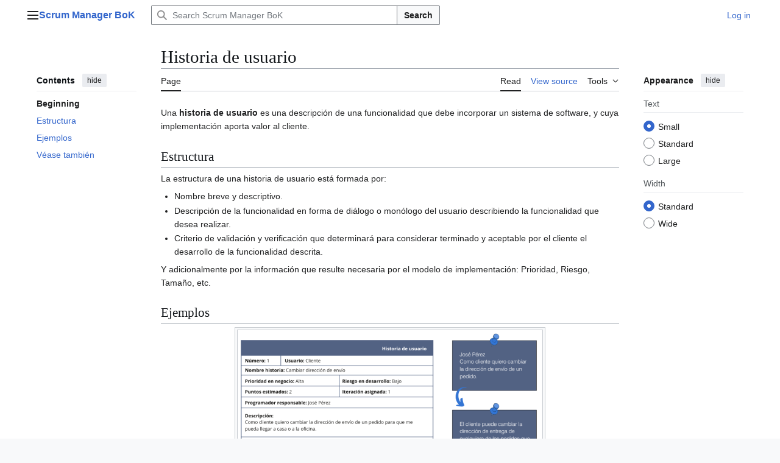

--- FILE ---
content_type: text/html; charset=UTF-8
request_url: https://www.scrummanager.com/bok/index.php?title=Historia_de_usuario
body_size: 8830
content:
<!DOCTYPE html>
<html class="client-nojs vector-feature-language-in-header-enabled vector-feature-language-in-main-page-header-disabled vector-feature-page-tools-pinned-disabled vector-feature-toc-pinned-clientpref-1 vector-feature-main-menu-pinned-disabled vector-feature-limited-width-clientpref-1 vector-feature-limited-width-content-enabled vector-feature-custom-font-size-clientpref-0 vector-feature-appearance-pinned-clientpref-1 vector-feature-night-mode-disabled skin-theme-clientpref-day vector-sticky-header-enabled vector-toc-available" lang="en" dir="ltr">
<head>
<meta charset="UTF-8">
<title>Historia de usuario - Scrum Manager BoK</title>
<script>(function(){var className="client-js vector-feature-language-in-header-enabled vector-feature-language-in-main-page-header-disabled vector-feature-page-tools-pinned-disabled vector-feature-toc-pinned-clientpref-1 vector-feature-main-menu-pinned-disabled vector-feature-limited-width-clientpref-1 vector-feature-limited-width-content-enabled vector-feature-custom-font-size-clientpref-0 vector-feature-appearance-pinned-clientpref-1 vector-feature-night-mode-disabled skin-theme-clientpref-day vector-sticky-header-enabled vector-toc-available";var cookie=document.cookie.match(/(?:^|; )scrummanagercom_wkbok_mw_mwclientpreferences=([^;]+)/);if(cookie){cookie[1].split('%2C').forEach(function(pref){className=className.replace(new RegExp('(^| )'+pref.replace(/-clientpref-\w+$|[^\w-]+/g,'')+'-clientpref-\\w+( |$)'),'$1'+pref+'$2');});}document.documentElement.className=className;}());RLCONF={"wgBreakFrames":false,"wgSeparatorTransformTable":["",""],"wgDigitTransformTable":["",""],"wgDefaultDateFormat":"dmy","wgMonthNames":["","January","February","March","April","May","June","July","August","September","October","November","December"],"wgRequestId":"aXMZQa6VGrE7X9EtxjgEqQAAAAQ","wgCanonicalNamespace":"","wgCanonicalSpecialPageName":false,"wgNamespaceNumber":0,"wgPageName":"Historia_de_usuario","wgTitle":"Historia de usuario","wgCurRevisionId":2781,"wgRevisionId":2781,"wgArticleId":145,"wgIsArticle":true,"wgIsRedirect":false,"wgAction":"view","wgUserName":null,"wgUserGroups":["*"],"wgCategories":["Glosario de términos"],"wgPageViewLanguage":"en","wgPageContentLanguage":"en","wgPageContentModel":"wikitext","wgRelevantPageName":"Historia_de_usuario","wgRelevantArticleId":145,"wgIsProbablyEditable":false,"wgRelevantPageIsProbablyEditable":false,"wgRestrictionEdit":[],"wgRestrictionMove":[],"wgMFDisplayWikibaseDescriptions":{"search":false,"watchlist":false,"tagline":false}};
RLSTATE={"site.styles":"ready","user.styles":"ready","user":"ready","user.options":"loading","skins.vector.search.codex.styles":"ready","skins.vector.styles":"ready","skins.vector.icons":"ready","ext.embedVideo.styles":"ready"};RLPAGEMODULES=["mediawiki.page.media","site","mediawiki.page.ready","skins.vector.js","ext.embedVideo.overlay"];</script>
<script>(RLQ=window.RLQ||[]).push(function(){mw.loader.impl(function(){return["user.options@12s5i",function($,jQuery,require,module){mw.user.tokens.set({"patrolToken":"+\\","watchToken":"+\\","csrfToken":"+\\"});
}];});});</script>
<link rel="stylesheet" href="/bok/load.php?lang=en&amp;modules=ext.embedVideo.styles%7Cskins.vector.icons%2Cstyles%7Cskins.vector.search.codex.styles&amp;only=styles&amp;skin=vector-2022">
<script async="" src="/bok/load.php?lang=en&amp;modules=startup&amp;only=scripts&amp;raw=1&amp;skin=vector-2022"></script>
<meta name="ResourceLoaderDynamicStyles" content="">
<link rel="stylesheet" href="/bok/load.php?lang=en&amp;modules=site.styles&amp;only=styles&amp;skin=vector-2022">
<meta name="generator" content="MediaWiki 1.45.1">
<meta name="robots" content="max-image-preview:standard">
<meta name="format-detection" content="telephone=no">
<meta name="twitter:card" content="summary_large_image">
<meta name="viewport" content="width=1120">
<link rel="search" type="application/opensearchdescription+xml" href="/bok/rest.php/v1/search" title="Scrum Manager BoK (en)">
<link rel="EditURI" type="application/rsd+xml" href="https://www.scrummanager.com/bok/api.php?action=rsd">
<link rel="alternate" type="application/atom+xml" title="Scrum Manager BoK Atom feed" href="/bok/index.php?title=Special:RecentChanges&amp;feed=atom">
<!-- Google Analytics old way (ga.js) -->
<script type="text/javascript">
var gaJsHost = (("https:" == document.location.protocol) ? "https://ssl." : "http://www.");
document.write(unescape("%3Cscript src='" + gaJsHost + "google-analytics.com/ga.js' type='text/javascript'%3E%3C/script%3E"));
</script>
<script type="text/javascript">
var pageTracker = _gat._getTracker("UA-9766706-2");
pageTracker._trackPageview();
</script>
<meta property="og:title" content="Historia de usuario">
<meta property="og:site_name" content="Scrum Manager BoK">
<meta property="og:url" content="https://www.scrummanager.com/bok/index.php?title=Historia_de_usuario">
<meta property="og:image" content="https://www.scrummanager.com/files/images/bok_rrss.jpg">
<meta property="article:modified_time" content="2024-06-19T14:08:41Z">
<meta property="article:published_time" content="2024-06-19T14:08:41Z">
<script type="application/ld+json">{"@context":"http:\/\/schema.org","@type":"Article","name":"Historia de usuario - Scrum Manager BoK","headline":"Historia de usuario - Scrum Manager BoK","mainEntityOfPage":"Historia de usuario","identifier":"https:\/\/www.scrummanager.com\/bok\/index.php?title=Historia_de_usuario","url":"https:\/\/www.scrummanager.com\/bok\/index.php?title=Historia_de_usuario","dateModified":"2024-06-19T14:08:41Z","datePublished":"2024-06-19T14:08:41Z","image":{"@type":"ImageObject","url":"https:\/\/www.scrummanager.com\/bok\/skins\/common\/images\/logo_scrum_manager.png"},"author":{"@type":"Organization","name":"Scrum Manager BoK","url":"https:\/\/www.scrummanager.com","logo":{"@type":"ImageObject","url":"https:\/\/www.scrummanager.com\/bok\/skins\/common\/images\/logo_scrum_manager.png","caption":"Scrum Manager BoK"}},"publisher":{"@type":"Organization","name":"Scrum Manager BoK","url":"https:\/\/www.scrummanager.com","logo":{"@type":"ImageObject","url":"https:\/\/www.scrummanager.com\/bok\/skins\/common\/images\/logo_scrum_manager.png","caption":"Scrum Manager BoK"}},"potentialAction":{"@type":"SearchAction","target":"https:\/\/www.scrummanager.com\/bok\/index.php?title=Special:Search&search={search_term}","query-input":"required name=search_term"}}</script>
</head>
<body class="skin--responsive skin-vector skin-vector-search-vue mediawiki ltr sitedir-ltr mw-hide-empty-elt ns-0 ns-subject page-Historia_de_usuario rootpage-Historia_de_usuario skin-vector-2022 action-view"><a class="mw-jump-link" href="#bodyContent">Jump to content</a>
<div class="vector-header-container">
	<header class="vector-header mw-header no-font-mode-scale">
		<div class="vector-header-start">
			<nav class="vector-main-menu-landmark" aria-label="Site">
				
<div id="vector-main-menu-dropdown" class="vector-dropdown vector-main-menu-dropdown vector-button-flush-left vector-button-flush-right"  title="Main menu" >
	<input type="checkbox" id="vector-main-menu-dropdown-checkbox" role="button" aria-haspopup="true" data-event-name="ui.dropdown-vector-main-menu-dropdown" class="vector-dropdown-checkbox "  aria-label="Main menu"  >
	<label id="vector-main-menu-dropdown-label" for="vector-main-menu-dropdown-checkbox" class="vector-dropdown-label cdx-button cdx-button--fake-button cdx-button--fake-button--enabled cdx-button--weight-quiet cdx-button--icon-only " aria-hidden="true"  ><span class="vector-icon mw-ui-icon-menu mw-ui-icon-wikimedia-menu"></span>

<span class="vector-dropdown-label-text">Main menu</span>
	</label>
	<div class="vector-dropdown-content">


				<div id="vector-main-menu-unpinned-container" class="vector-unpinned-container">
		
<div id="vector-main-menu" class="vector-main-menu vector-pinnable-element">
	<div
	class="vector-pinnable-header vector-main-menu-pinnable-header vector-pinnable-header-unpinned"
	data-feature-name="main-menu-pinned"
	data-pinnable-element-id="vector-main-menu"
	data-pinned-container-id="vector-main-menu-pinned-container"
	data-unpinned-container-id="vector-main-menu-unpinned-container"
>
	<div class="vector-pinnable-header-label">Main menu</div>
	<button class="vector-pinnable-header-toggle-button vector-pinnable-header-pin-button" data-event-name="pinnable-header.vector-main-menu.pin">move to sidebar</button>
	<button class="vector-pinnable-header-toggle-button vector-pinnable-header-unpin-button" data-event-name="pinnable-header.vector-main-menu.unpin">hide</button>
</div>

	
<div id="p-Contenido" class="vector-menu mw-portlet mw-portlet-Contenido"  >
	<div class="vector-menu-heading">
		Contenido
	</div>
	<div class="vector-menu-content">
		
		<ul class="vector-menu-content-list">
			
			<li id="n-Inicio" class="mw-list-item"><a href="/bok/index.php?title=Main_Page"><span>Inicio</span></a></li><li id="n-Glosario" class="mw-list-item"><a href="/bok/index.php?title=Glosario_de_t%C3%A9rminos"><span>Glosario</span></a></li><li id="n-Página-aleatoria" class="mw-list-item"><a href="/bok/index.php?title=Special:Random"><span>Página aleatoria</span></a></li><li id="n-Derechos" class="mw-list-item"><a href="/bok/index.php?title=Autor%C3%ADa_y_derechos"><span>Derechos</span></a></li>
		</ul>
		
	</div>
</div>

	
<div id="p-Síguenos_en:" class="vector-menu mw-portlet mw-portlet-Síguenos_en"  >
	<div class="vector-menu-heading">
		Síguenos en:
	</div>
	<div class="vector-menu-content">
		
		<ul class="vector-menu-content-list">
			
			<li id="n-Blog" class="mw-list-item"><a rel="nofollow" href="https://www.scrummanager.com/blog"><span>Blog</span></a></li><li id="n-En-Twitter" class="mw-list-item"><a rel="nofollow" href="http://twitter.com/scrummanager"><span>En Twitter</span></a></li><li id="n-Foro-en-LinkedIn" class="mw-list-item"><a rel="nofollow" href="http://www.linkedin.com/e/gis/855957"><span>Foro en LinkedIn</span></a></li><li id="n-En-facebook" class="mw-list-item"><a rel="nofollow" href="http://www.facebook.com/pages/Scrum-Manager/144889095527292"><span>En facebook</span></a></li><li id="n-En-youtube" class="mw-list-item"><a rel="nofollow" href="https://www.youtube.com/user/scrummanager"><span>En youtube</span></a></li>
		</ul>
		
	</div>
</div>

<div id="p-Cursos_y_exámenes_de_certificación" class="vector-menu mw-portlet mw-portlet-Cursos_y_exámenes_de_certificación"  >
	<div class="vector-menu-heading">
		Cursos y exámenes de certificación
	</div>
	<div class="vector-menu-content">
		
		<ul class="vector-menu-content-list">
			
			<li id="n-Centros-de-formación" class="mw-list-item"><a rel="nofollow" href="https://scrummanager.com/website/c/search/list-centre.php"><span>Centros de formación</span></a></li>
		</ul>
		
	</div>
</div>

</div>

				</div>

	</div>
</div>

		</nav>
			
<a href="/bok/index.php?title=Main_Page" class="mw-logo">
	<span class="mw-logo-container skin-invert">
		<strong class="mw-logo-wordmark">Scrum Manager BoK</strong>
	</span>
</a>

		</div>
		<div class="vector-header-end">
			
<div id="p-search" role="search" class="vector-search-box-vue  vector-search-box-collapses vector-search-box-show-thumbnail vector-search-box-auto-expand-width vector-search-box">
	<a href="/bok/index.php?title=Special:Search" class="cdx-button cdx-button--fake-button cdx-button--fake-button--enabled cdx-button--weight-quiet cdx-button--icon-only search-toggle" title="Search Scrum Manager BoK [f]" accesskey="f"><span class="vector-icon mw-ui-icon-search mw-ui-icon-wikimedia-search"></span>

<span>Search</span>
	</a>
	<div class="vector-typeahead-search-container">
		<div class="cdx-typeahead-search cdx-typeahead-search--show-thumbnail cdx-typeahead-search--auto-expand-width">
			<form action="/bok/index.php" id="searchform" class="cdx-search-input cdx-search-input--has-end-button">
				<div id="simpleSearch" class="cdx-search-input__input-wrapper"  data-search-loc="header-moved">
					<div class="cdx-text-input cdx-text-input--has-start-icon">
						<input
							class="cdx-text-input__input mw-searchInput" autocomplete="off"
							 type="search" name="search" placeholder="Search Scrum Manager BoK" aria-label="Search Scrum Manager BoK" autocapitalize="sentences" spellcheck="false" title="Search Scrum Manager BoK [f]" accesskey="f" id="searchInput"
							>
						<span class="cdx-text-input__icon cdx-text-input__start-icon"></span>
					</div>
					<input type="hidden" name="title" value="Special:Search">
				</div>
				<button class="cdx-button cdx-search-input__end-button">Search</button>
			</form>
		</div>
	</div>
</div>

			<nav class="vector-user-links vector-user-links-wide" aria-label="Personal tools">
	<div class="vector-user-links-main">
	
<div id="p-vector-user-menu-preferences" class="vector-menu mw-portlet emptyPortlet"  >
	<div class="vector-menu-content">
		
		<ul class="vector-menu-content-list">
			
			
		</ul>
		
	</div>
</div>

	
<div id="p-vector-user-menu-userpage" class="vector-menu mw-portlet emptyPortlet"  >
	<div class="vector-menu-content">
		
		<ul class="vector-menu-content-list">
			
			
		</ul>
		
	</div>
</div>

	<nav class="vector-appearance-landmark" aria-label="Appearance">
		
<div id="vector-appearance-dropdown" class="vector-dropdown "  title="Change the appearance of the page&#039;s font size, width, and color" >
	<input type="checkbox" id="vector-appearance-dropdown-checkbox" role="button" aria-haspopup="true" data-event-name="ui.dropdown-vector-appearance-dropdown" class="vector-dropdown-checkbox "  aria-label="Appearance"  >
	<label id="vector-appearance-dropdown-label" for="vector-appearance-dropdown-checkbox" class="vector-dropdown-label cdx-button cdx-button--fake-button cdx-button--fake-button--enabled cdx-button--weight-quiet cdx-button--icon-only " aria-hidden="true"  ><span class="vector-icon mw-ui-icon-appearance mw-ui-icon-wikimedia-appearance"></span>

<span class="vector-dropdown-label-text">Appearance</span>
	</label>
	<div class="vector-dropdown-content">


			<div id="vector-appearance-unpinned-container" class="vector-unpinned-container">
				
			</div>
		
	</div>
</div>

	</nav>
	
<div id="p-vector-user-menu-notifications" class="vector-menu mw-portlet emptyPortlet"  >
	<div class="vector-menu-content">
		
		<ul class="vector-menu-content-list">
			
			
		</ul>
		
	</div>
</div>

	
<div id="p-vector-user-menu-overflow" class="vector-menu mw-portlet"  >
	<div class="vector-menu-content">
		
		<ul class="vector-menu-content-list">
			<li id="pt-login-2" class="user-links-collapsible-item mw-list-item user-links-collapsible-item"><a data-mw="interface" href="/bok/index.php?title=Special:UserLogin&amp;returnto=Historia+de+usuario" title="You are encouraged to log in; however, it is not mandatory [o]" accesskey="o" class=""><span>Log in</span></a>
</li>

			
		</ul>
		
	</div>
</div>

	</div>
	
<div id="vector-user-links-dropdown" class="vector-dropdown vector-user-menu vector-button-flush-right vector-user-menu-logged-out user-links-collapsible-item"  title="More options" >
	<input type="checkbox" id="vector-user-links-dropdown-checkbox" role="button" aria-haspopup="true" data-event-name="ui.dropdown-vector-user-links-dropdown" class="vector-dropdown-checkbox "  aria-label="Personal tools"  >
	<label id="vector-user-links-dropdown-label" for="vector-user-links-dropdown-checkbox" class="vector-dropdown-label cdx-button cdx-button--fake-button cdx-button--fake-button--enabled cdx-button--weight-quiet cdx-button--icon-only " aria-hidden="true"  ><span class="vector-icon mw-ui-icon-ellipsis mw-ui-icon-wikimedia-ellipsis"></span>

<span class="vector-dropdown-label-text">Personal tools</span>
	</label>
	<div class="vector-dropdown-content">


		
<div id="p-personal" class="vector-menu mw-portlet mw-portlet-personal user-links-collapsible-item"  title="User menu" >
	<div class="vector-menu-content">
		
		<ul class="vector-menu-content-list">
			
			<li id="pt-login" class="user-links-collapsible-item mw-list-item"><a href="/bok/index.php?title=Special:UserLogin&amp;returnto=Historia+de+usuario" title="You are encouraged to log in; however, it is not mandatory [o]" accesskey="o"><span class="vector-icon mw-ui-icon-logIn mw-ui-icon-wikimedia-logIn"></span> <span>Log in</span></a></li>
		</ul>
		
	</div>
</div>

	
	</div>
</div>

</nav>

		</div>
	</header>
</div>
<div class="mw-page-container">
	<div class="mw-page-container-inner">
		<div class="vector-sitenotice-container">
			<div id="siteNotice"></div>
		</div>
		<div class="vector-column-start">
			<div class="vector-main-menu-container">
		<div id="mw-navigation">
			<nav id="mw-panel" class="vector-main-menu-landmark" aria-label="Site">
				<div id="vector-main-menu-pinned-container" class="vector-pinned-container">
				
				</div>
		</nav>
		</div>
	</div>
	<div class="vector-sticky-pinned-container">
				<nav id="mw-panel-toc" aria-label="Contents" data-event-name="ui.sidebar-toc" class="mw-table-of-contents-container vector-toc-landmark">
					<div id="vector-toc-pinned-container" class="vector-pinned-container">
					<div id="vector-toc" class="vector-toc vector-pinnable-element">
	<div
	class="vector-pinnable-header vector-toc-pinnable-header vector-pinnable-header-pinned"
	data-feature-name="toc-pinned"
	data-pinnable-element-id="vector-toc"
	
	
>
	<h2 class="vector-pinnable-header-label">Contents</h2>
	<button class="vector-pinnable-header-toggle-button vector-pinnable-header-pin-button" data-event-name="pinnable-header.vector-toc.pin">move to sidebar</button>
	<button class="vector-pinnable-header-toggle-button vector-pinnable-header-unpin-button" data-event-name="pinnable-header.vector-toc.unpin">hide</button>
</div>


	<ul class="vector-toc-contents" id="mw-panel-toc-list">
		<li id="toc-mw-content-text"
			class="vector-toc-list-item vector-toc-level-1">
			<a href="#" class="vector-toc-link">
				<div class="vector-toc-text">Beginning</div>
			</a>
		</li>
		<li id="toc-Estructura"
		class="vector-toc-list-item vector-toc-level-1 vector-toc-list-item-expanded">
		<a class="vector-toc-link" href="#Estructura">
			<div class="vector-toc-text">
				<span class="vector-toc-numb">1</span>
				<span>Estructura</span>
			</div>
		</a>
		
		<ul id="toc-Estructura-sublist" class="vector-toc-list">
		</ul>
	</li>
	<li id="toc-Ejemplos"
		class="vector-toc-list-item vector-toc-level-1 vector-toc-list-item-expanded">
		<a class="vector-toc-link" href="#Ejemplos">
			<div class="vector-toc-text">
				<span class="vector-toc-numb">2</span>
				<span>Ejemplos</span>
			</div>
		</a>
		
		<ul id="toc-Ejemplos-sublist" class="vector-toc-list">
		</ul>
	</li>
	<li id="toc-Véase_también"
		class="vector-toc-list-item vector-toc-level-1 vector-toc-list-item-expanded">
		<a class="vector-toc-link" href="#Véase_también">
			<div class="vector-toc-text">
				<span class="vector-toc-numb">3</span>
				<span>Véase también</span>
			</div>
		</a>
		
		<ul id="toc-Véase_también-sublist" class="vector-toc-list">
		</ul>
	</li>
</ul>
</div>

					</div>
		</nav>
			</div>
		</div>
		<div class="mw-content-container">
			<main id="content" class="mw-body">
				<header class="mw-body-header vector-page-titlebar no-font-mode-scale">
					<nav aria-label="Contents" class="vector-toc-landmark">
						
<div id="vector-page-titlebar-toc" class="vector-dropdown vector-page-titlebar-toc vector-button-flush-left"  title="Table of Contents" >
	<input type="checkbox" id="vector-page-titlebar-toc-checkbox" role="button" aria-haspopup="true" data-event-name="ui.dropdown-vector-page-titlebar-toc" class="vector-dropdown-checkbox "  aria-label="Toggle the table of contents"  >
	<label id="vector-page-titlebar-toc-label" for="vector-page-titlebar-toc-checkbox" class="vector-dropdown-label cdx-button cdx-button--fake-button cdx-button--fake-button--enabled cdx-button--weight-quiet cdx-button--icon-only " aria-hidden="true"  ><span class="vector-icon mw-ui-icon-listBullet mw-ui-icon-wikimedia-listBullet"></span>

<span class="vector-dropdown-label-text">Toggle the table of contents</span>
	</label>
	<div class="vector-dropdown-content">


							<div id="vector-page-titlebar-toc-unpinned-container" class="vector-unpinned-container">
			</div>
		
	</div>
</div>

					</nav>
					<h1 id="firstHeading" class="firstHeading mw-first-heading"><span class="mw-page-title-main">Historia de usuario</span></h1>
				</header>
				<div class="vector-page-toolbar vector-feature-custom-font-size-clientpref--excluded">
					<div class="vector-page-toolbar-container">
						<div id="left-navigation">
							<nav aria-label="Namespaces">
								
<div id="p-associated-pages" class="vector-menu vector-menu-tabs mw-portlet mw-portlet-associated-pages"  >
	<div class="vector-menu-content">
		
		<ul class="vector-menu-content-list">
			
			<li id="ca-nstab-main" class="selected vector-tab-noicon mw-list-item"><a href="/bok/index.php?title=Historia_de_usuario" title="View the content page [c]" accesskey="c"><span>Page</span></a></li><li id="ca-talk" class="new vector-tab-noicon mw-list-item"><a href="/bok/index.php?title=Talk:Historia_de_usuario&amp;action=edit&amp;redlink=1" rel="discussion" class="new" title="Discussion about the content page (page does not exist) [t]" accesskey="t"><span>Discussion</span></a></li>
		</ul>
		
	</div>
</div>

								
<div id="vector-variants-dropdown" class="vector-dropdown emptyPortlet"  >
	<input type="checkbox" id="vector-variants-dropdown-checkbox" role="button" aria-haspopup="true" data-event-name="ui.dropdown-vector-variants-dropdown" class="vector-dropdown-checkbox " aria-label="Change language variant"   >
	<label id="vector-variants-dropdown-label" for="vector-variants-dropdown-checkbox" class="vector-dropdown-label cdx-button cdx-button--fake-button cdx-button--fake-button--enabled cdx-button--weight-quiet" aria-hidden="true"  ><span class="vector-dropdown-label-text">English</span>
	</label>
	<div class="vector-dropdown-content">


					
<div id="p-variants" class="vector-menu mw-portlet mw-portlet-variants emptyPortlet"  >
	<div class="vector-menu-content">
		
		<ul class="vector-menu-content-list">
			
			
		</ul>
		
	</div>
</div>

				
	</div>
</div>

							</nav>
						</div>
						<div id="right-navigation" class="vector-collapsible">
							<nav aria-label="Views">
								
<div id="p-views" class="vector-menu vector-menu-tabs mw-portlet mw-portlet-views"  >
	<div class="vector-menu-content">
		
		<ul class="vector-menu-content-list">
			
			<li id="ca-view" class="selected vector-tab-noicon mw-list-item"><a href="/bok/index.php?title=Historia_de_usuario"><span>Read</span></a></li><li id="ca-viewsource" class="vector-tab-noicon mw-list-item"><a href="/bok/index.php?title=Historia_de_usuario&amp;action=edit" title="This page is protected.&#10;You can view its source [e]" accesskey="e"><span>View source</span></a></li><li id="ca-history" class="vector-tab-noicon mw-list-item"><a href="/bok/index.php?title=Historia_de_usuario&amp;action=history" title="Past revisions of this page [h]" accesskey="h"><span>View history</span></a></li>
		</ul>
		
	</div>
</div>

							</nav>
				
							<nav class="vector-page-tools-landmark" aria-label="Page tools">
								
<div id="vector-page-tools-dropdown" class="vector-dropdown vector-page-tools-dropdown"  >
	<input type="checkbox" id="vector-page-tools-dropdown-checkbox" role="button" aria-haspopup="true" data-event-name="ui.dropdown-vector-page-tools-dropdown" class="vector-dropdown-checkbox "  aria-label="Tools"  >
	<label id="vector-page-tools-dropdown-label" for="vector-page-tools-dropdown-checkbox" class="vector-dropdown-label cdx-button cdx-button--fake-button cdx-button--fake-button--enabled cdx-button--weight-quiet" aria-hidden="true"  ><span class="vector-dropdown-label-text">Tools</span>
	</label>
	<div class="vector-dropdown-content">


									<div id="vector-page-tools-unpinned-container" class="vector-unpinned-container">
						
<div id="vector-page-tools" class="vector-page-tools vector-pinnable-element">
	<div
	class="vector-pinnable-header vector-page-tools-pinnable-header vector-pinnable-header-unpinned"
	data-feature-name="page-tools-pinned"
	data-pinnable-element-id="vector-page-tools"
	data-pinned-container-id="vector-page-tools-pinned-container"
	data-unpinned-container-id="vector-page-tools-unpinned-container"
>
	<div class="vector-pinnable-header-label">Tools</div>
	<button class="vector-pinnable-header-toggle-button vector-pinnable-header-pin-button" data-event-name="pinnable-header.vector-page-tools.pin">move to sidebar</button>
	<button class="vector-pinnable-header-toggle-button vector-pinnable-header-unpin-button" data-event-name="pinnable-header.vector-page-tools.unpin">hide</button>
</div>

	
<div id="p-cactions" class="vector-menu mw-portlet mw-portlet-cactions emptyPortlet vector-has-collapsible-items"  title="More options" >
	<div class="vector-menu-heading">
		Actions
	</div>
	<div class="vector-menu-content">
		
		<ul class="vector-menu-content-list">
			
			<li id="ca-more-view" class="selected vector-more-collapsible-item mw-list-item"><a href="/bok/index.php?title=Historia_de_usuario"><span>Read</span></a></li><li id="ca-more-viewsource" class="vector-more-collapsible-item mw-list-item"><a href="/bok/index.php?title=Historia_de_usuario&amp;action=edit"><span>View source</span></a></li><li id="ca-more-history" class="vector-more-collapsible-item mw-list-item"><a href="/bok/index.php?title=Historia_de_usuario&amp;action=history"><span>View history</span></a></li>
		</ul>
		
	</div>
</div>

<div id="p-tb" class="vector-menu mw-portlet mw-portlet-tb"  >
	<div class="vector-menu-heading">
		General
	</div>
	<div class="vector-menu-content">
		
		<ul class="vector-menu-content-list">
			
			<li id="t-whatlinkshere" class="mw-list-item"><a href="/bok/index.php?title=Special:WhatLinksHere/Historia_de_usuario" title="A list of all wiki pages that link here [j]" accesskey="j"><span>What links here</span></a></li><li id="t-recentchangeslinked" class="mw-list-item"><a href="/bok/index.php?title=Special:RecentChangesLinked/Historia_de_usuario" rel="nofollow" title="Recent changes in pages linked from this page [k]" accesskey="k"><span>Related changes</span></a></li><li id="t-print" class="mw-list-item"><a href="javascript:print();" rel="alternate" title="Printable version of this page [p]" accesskey="p"><span>Printable version</span></a></li><li id="t-permalink" class="mw-list-item"><a href="/bok/index.php?title=Historia_de_usuario&amp;oldid=2781" title="Permanent link to this revision of this page"><span>Permanent link</span></a></li><li id="t-info" class="mw-list-item"><a href="/bok/index.php?title=Historia_de_usuario&amp;action=info" title="More information about this page"><span>Page information</span></a></li>
		</ul>
		
	</div>
</div>

</div>

									</div>
				
	</div>
</div>

							</nav>
						</div>
					</div>
				</div>
				<div class="vector-column-end no-font-mode-scale">
					<div class="vector-sticky-pinned-container">
						<nav class="vector-page-tools-landmark" aria-label="Page tools">
							<div id="vector-page-tools-pinned-container" class="vector-pinned-container">
				
							</div>
		</nav>
						<nav class="vector-appearance-landmark" aria-label="Appearance">
							<div id="vector-appearance-pinned-container" class="vector-pinned-container">
				<div id="vector-appearance" class="vector-appearance vector-pinnable-element">
	<div
	class="vector-pinnable-header vector-appearance-pinnable-header vector-pinnable-header-pinned"
	data-feature-name="appearance-pinned"
	data-pinnable-element-id="vector-appearance"
	data-pinned-container-id="vector-appearance-pinned-container"
	data-unpinned-container-id="vector-appearance-unpinned-container"
>
	<div class="vector-pinnable-header-label">Appearance</div>
	<button class="vector-pinnable-header-toggle-button vector-pinnable-header-pin-button" data-event-name="pinnable-header.vector-appearance.pin">move to sidebar</button>
	<button class="vector-pinnable-header-toggle-button vector-pinnable-header-unpin-button" data-event-name="pinnable-header.vector-appearance.unpin">hide</button>
</div>


</div>

							</div>
		</nav>
					</div>
				</div>
				<div id="bodyContent" class="vector-body" aria-labelledby="firstHeading" data-mw-ve-target-container>
					<div class="vector-body-before-content">
							<div class="mw-indicators">
		</div>

						<div id="siteSub" class="noprint">From Scrum Manager BoK</div>
					</div>
					<div id="contentSub"><div id="mw-content-subtitle"></div></div>
					
					
					<div id="mw-content-text" class="mw-body-content"><div class="mw-content-ltr mw-parser-output" lang="en" dir="ltr"><p>Una <b>historia de usuario</b> es una descripción de una funcionalidad que debe incorporar un sistema de software, y cuya implementación aporta valor al cliente.
</p>
<div class="mw-heading mw-heading2"><h2 id="Estructura">Estructura</h2></div>
<p>La estructura de una historia de usuario está formada por:
</p>
<ul><li>Nombre breve y descriptivo.</li>
<li>Descripción de la funcionalidad en forma de diálogo o monólogo del usuario describiendo la funcionalidad que desea realizar.</li>
<li>Criterio de validación y verificación que determinará para considerar terminado y aceptable por el cliente el desarrollo de la funcionalidad descrita.</li></ul>
<p>Y adicionalmente por la información que resulte necesaria por el modelo de implementación: Prioridad, Riesgo, Tamaño, etc.
</p>
<div class="mw-heading mw-heading2"><h2 id="Ejemplos">Ejemplos</h2></div>
<figure class="mw-halign-center" typeof="mw:File/Thumb"><a href="/bok/index.php?title=File:HistoriaUsuario.png" class="mw-file-description"><img src="/bok/images/thumb/9/9e/HistoriaUsuario.png/500px-HistoriaUsuario.png" decoding="async" width="500" height="218" class="mw-file-element" srcset="/bok/images/thumb/9/9e/HistoriaUsuario.png/750px-HistoriaUsuario.png 1.5x, /bok/images/9/9e/HistoriaUsuario.png 2x" /></a><figcaption><b>Ejemplo de historia de usuario</b></figcaption></figure>
<div class="mw-heading mw-heading2"><h2 id="Véase_también"><span id="V.C3.A9ase_tambi.C3.A9n"></span>Véase también</h2></div>
<ul><li><a href="/bok/index.php?title=Tema" title="Tema">Tema</a>.</li>
<li><a href="/bok/index.php?title=Epic" title="Epic">Epic</a>.</li>
<li><a href="/bok/index.php?title=Tarea" title="Tarea">Tarea</a>.</li>
<li><a href="/bok/index.php?title=INVEST" title="INVEST">INVEST</a>, las seis características de una buena historia de usuario.</li>
<li><a href="/bok/index.php?title=Requisitos_%C3%A1giles" title="Requisitos ágiles">Requisitos ágiles</a>.</li>
<li><a rel="nofollow" class="external text" href="https://www.scrummanager.com/website/c/info/docs-media.php">Manual en PDF sobre las historias de usuario</a>.</li>
<li><a rel="nofollow" class="external text" href="https://open.spotify.com/episode/07cSgNf9znGHU93kAm2qaU?si=87d4773f0a5e4552">Scrum Manager Podcast | Episodio 3: Cómo se crea una historia de usuario</a>.</li>
<li><a rel="nofollow" class="external text" href="https://www.scrummanager.com/blog/2023/01/como-se-crea-una-historia-de-usuario/">Scrum Manager Blog: Transcripción Scrum Manager Podcast | Episodio 3: Cómo se crea una historia de usuario</a>.</li></ul>
<!-- 
NewPP limit report
Cached time: 20260122193815
Cache expiry: 86400
Reduced expiry: false
Complications: []
CPU time usage: 0.005 seconds
Real time usage: 0.006 seconds
Preprocessor visited node count: 10/1000000
Revision size: 1422/2097152 bytes
Post‐expand include size: 0/2097152 bytes
Template argument size: 0/2097152 bytes
Highest expansion depth: 2/100
Expensive parser function count: 0/100
Unstrip recursion depth: 0/20
Unstrip post‐expand size: 0/5000000 bytes
-->
<!--
Transclusion expansion time report (%,ms,calls,template)
100.00%    0.000      1 -total
-->

<!-- Saved in parser cache with key scrummanagercom_wkbok-mw_:pcache:145:|#|:idhash:canonical and timestamp 20260122193815 and revision id 2781. Rendering was triggered because: page_view
 -->
</div>
<div class="printfooter" data-nosnippet="">Retrieved from "<a dir="ltr" href="https://www.scrummanager.com/bok/index.php?title=Historia_de_usuario&amp;oldid=2781">https://www.scrummanager.com/bok/index.php?title=Historia_de_usuario&amp;oldid=2781</a>"</div></div>
					<div id="catlinks" class="catlinks" data-mw="interface"><div id="mw-normal-catlinks" class="mw-normal-catlinks"><a href="/bok/index.php?title=Special:Categories" title="Special:Categories">Category</a>: <ul><li><a href="/bok/index.php?title=Category:Glosario_de_t%C3%A9rminos" title="Category:Glosario de términos">Glosario de términos</a></li></ul></div></div>
				</div>
			</main>
			
		</div>
		<div class="mw-footer-container">
			
<footer id="footer" class="mw-footer" >
	<ul id="footer-info">
	<li id="footer-info-lastmod"> This page was last edited on 19 June 2024, at 15:08.</li>
</ul>

	<ul id="footer-places">
	<li id="footer-places-privacy"><a href="/bok/index.php?title=Scrum_Manager_BoK:Privacy_policy">Privacy policy</a></li>
	<li id="footer-places-about"><a href="/bok/index.php?title=Scrum_Manager_BoK:About">About Scrum Manager BoK</a></li>
	<li id="footer-places-disclaimers"><a href="/bok/index.php?title=Scrum_Manager_BoK:General_disclaimer">Disclaimers</a></li>
	<li id="footer-places-mobileview"><a href="https://www.scrummanager.com/bok/index.php?title=Historia_de_usuario&amp;mobileaction=toggle_view_mobile" class="noprint stopMobileRedirectToggle">Mobile view</a></li>
</ul>

	<ul id="footer-icons" class="noprint">
	<li id="footer-poweredbyico"><a href="https://www.mediawiki.org/" class="cdx-button cdx-button--fake-button cdx-button--size-large cdx-button--fake-button--enabled"><picture><source media="(min-width: 500px)" srcset="/bok/resources/assets/poweredby_mediawiki.svg" width="88" height="31"><img src="/bok/resources/assets/mediawiki_compact.svg" alt="Powered by MediaWiki" lang="en" width="25" height="25" loading="lazy"></picture></a></li>
</ul>

</footer>

		</div>
	</div> 
</div> 
<div class="vector-header-container vector-sticky-header-container no-font-mode-scale">
	<div id="vector-sticky-header" class="vector-sticky-header">
		<div class="vector-sticky-header-start">
			<div class="vector-sticky-header-icon-start vector-button-flush-left vector-button-flush-right" aria-hidden="true">
				<button class="cdx-button cdx-button--weight-quiet cdx-button--icon-only vector-sticky-header-search-toggle" tabindex="-1" data-event-name="ui.vector-sticky-search-form.icon"><span class="vector-icon mw-ui-icon-search mw-ui-icon-wikimedia-search"></span>

<span>Search</span>
			</button>
		</div>
			
		<div role="search" class="vector-search-box-vue  vector-search-box-show-thumbnail vector-search-box">
			<div class="vector-typeahead-search-container">
				<div class="cdx-typeahead-search cdx-typeahead-search--show-thumbnail">
					<form action="/bok/index.php" id="vector-sticky-search-form" class="cdx-search-input cdx-search-input--has-end-button">
						<div  class="cdx-search-input__input-wrapper"  data-search-loc="header-moved">
							<div class="cdx-text-input cdx-text-input--has-start-icon">
								<input
									class="cdx-text-input__input mw-searchInput" autocomplete="off"
									
									type="search" name="search" placeholder="Search Scrum Manager BoK">
								<span class="cdx-text-input__icon cdx-text-input__start-icon"></span>
							</div>
							<input type="hidden" name="title" value="Special:Search">
						</div>
						<button class="cdx-button cdx-search-input__end-button">Search</button>
					</form>
				</div>
			</div>
		</div>
		<div class="vector-sticky-header-context-bar">
				<nav aria-label="Contents" class="vector-toc-landmark">
						
					<div id="vector-sticky-header-toc" class="vector-dropdown mw-portlet mw-portlet-sticky-header-toc vector-sticky-header-toc vector-button-flush-left"  >
						<input type="checkbox" id="vector-sticky-header-toc-checkbox" role="button" aria-haspopup="true" data-event-name="ui.dropdown-vector-sticky-header-toc" class="vector-dropdown-checkbox "  aria-label="Toggle the table of contents"  >
						<label id="vector-sticky-header-toc-label" for="vector-sticky-header-toc-checkbox" class="vector-dropdown-label cdx-button cdx-button--fake-button cdx-button--fake-button--enabled cdx-button--weight-quiet cdx-button--icon-only " aria-hidden="true"  ><span class="vector-icon mw-ui-icon-listBullet mw-ui-icon-wikimedia-listBullet"></span>

<span class="vector-dropdown-label-text">Toggle the table of contents</span>
						</label>
						<div class="vector-dropdown-content">
					
						<div id="vector-sticky-header-toc-unpinned-container" class="vector-unpinned-container">
						</div>
					
						</div>
					</div>
			</nav>
				<div class="vector-sticky-header-context-bar-primary" aria-hidden="true" ><span class="mw-page-title-main">Historia de usuario</span></div>
			</div>
		</div>
		<div class="vector-sticky-header-end" aria-hidden="true">
			<div class="vector-sticky-header-icons">
				<a href="#" class="cdx-button cdx-button--fake-button cdx-button--fake-button--enabled cdx-button--weight-quiet cdx-button--icon-only" id="ca-talk-sticky-header" tabindex="-1" data-event-name="talk-sticky-header"><span class="vector-icon mw-ui-icon-speechBubbles mw-ui-icon-wikimedia-speechBubbles"></span>

<span></span>
			</a>
			<a href="#" class="cdx-button cdx-button--fake-button cdx-button--fake-button--enabled cdx-button--weight-quiet cdx-button--icon-only" id="ca-subject-sticky-header" tabindex="-1" data-event-name="subject-sticky-header"><span class="vector-icon mw-ui-icon-article mw-ui-icon-wikimedia-article"></span>

<span></span>
			</a>
			<a href="#" class="cdx-button cdx-button--fake-button cdx-button--fake-button--enabled cdx-button--weight-quiet cdx-button--icon-only" id="ca-history-sticky-header" tabindex="-1" data-event-name="history-sticky-header"><span class="vector-icon mw-ui-icon-wikimedia-history mw-ui-icon-wikimedia-wikimedia-history"></span>

<span></span>
			</a>
			<a href="#" class="cdx-button cdx-button--fake-button cdx-button--fake-button--enabled cdx-button--weight-quiet cdx-button--icon-only mw-watchlink" id="ca-watchstar-sticky-header" tabindex="-1" data-event-name="watch-sticky-header"><span class="vector-icon mw-ui-icon-wikimedia-star mw-ui-icon-wikimedia-wikimedia-star"></span>

<span></span>
			</a>
			<a href="#" class="cdx-button cdx-button--fake-button cdx-button--fake-button--enabled cdx-button--weight-quiet cdx-button--icon-only reading-lists-bookmark" id="ca-bookmark-sticky-header" tabindex="-1" data-event-name="watch-sticky-bookmark"><span class="vector-icon mw-ui-icon-wikimedia-bookmarkOutline mw-ui-icon-wikimedia-wikimedia-bookmarkOutline"></span>

<span></span>
			</a>
			<a href="#" class="cdx-button cdx-button--fake-button cdx-button--fake-button--enabled cdx-button--weight-quiet cdx-button--icon-only" id="ca-edit-sticky-header" tabindex="-1" data-event-name="wikitext-edit-sticky-header"><span class="vector-icon mw-ui-icon-wikimedia-wikiText mw-ui-icon-wikimedia-wikimedia-wikiText"></span>

<span></span>
			</a>
			<a href="#" class="cdx-button cdx-button--fake-button cdx-button--fake-button--enabled cdx-button--weight-quiet cdx-button--icon-only" id="ca-ve-edit-sticky-header" tabindex="-1" data-event-name="ve-edit-sticky-header"><span class="vector-icon mw-ui-icon-wikimedia-edit mw-ui-icon-wikimedia-wikimedia-edit"></span>

<span></span>
			</a>
			<a href="#" class="cdx-button cdx-button--fake-button cdx-button--fake-button--enabled cdx-button--weight-quiet cdx-button--icon-only" id="ca-viewsource-sticky-header" tabindex="-1" data-event-name="ve-edit-protected-sticky-header"><span class="vector-icon mw-ui-icon-wikimedia-editLock mw-ui-icon-wikimedia-wikimedia-editLock"></span>

<span></span>
			</a>
		</div>
			<div class="vector-sticky-header-buttons">
				<a href="#" class="cdx-button cdx-button--fake-button cdx-button--fake-button--enabled cdx-button--weight-quiet cdx-button--action-progressive" id="ca-addsection-sticky-header" tabindex="-1" data-event-name="addsection-sticky-header"><span class="vector-icon mw-ui-icon-speechBubbleAdd-progressive mw-ui-icon-wikimedia-speechBubbleAdd-progressive"></span>

<span>Add topic</span>
			</a>
		</div>
			<div class="vector-sticky-header-icon-end">
				<div class="vector-user-links">
				</div>
			</div>
		</div>
	</div>
</div>
<div class="mw-portlet mw-portlet-dock-bottom emptyPortlet" id="p-dock-bottom">
	<ul>
		
	</ul>
</div>
<script>(RLQ=window.RLQ||[]).push(function(){mw.config.set({"wgBackendResponseTime":97,"wgPageParseReport":{"limitreport":{"cputime":"0.005","walltime":"0.006","ppvisitednodes":{"value":10,"limit":1000000},"revisionsize":{"value":1422,"limit":2097152},"postexpandincludesize":{"value":0,"limit":2097152},"templateargumentsize":{"value":0,"limit":2097152},"expansiondepth":{"value":2,"limit":100},"expensivefunctioncount":{"value":0,"limit":100},"unstrip-depth":{"value":0,"limit":20},"unstrip-size":{"value":0,"limit":5000000},"timingprofile":["100.00%    0.000      1 -total"]},"cachereport":{"timestamp":"20260122193815","ttl":86400,"transientcontent":false}}});});</script>
</body>
</html>

--- FILE ---
content_type: text/css; charset=utf-8
request_url: https://www.scrummanager.com/bok/load.php?lang=en&modules=site.styles&only=styles&skin=vector-2022
body_size: 115
content:
#ca-history{display:none!important}#ca-talk{display:none!important}.res-img img{max-width:100%;height:auto}img{max-width:100%;height:auto}